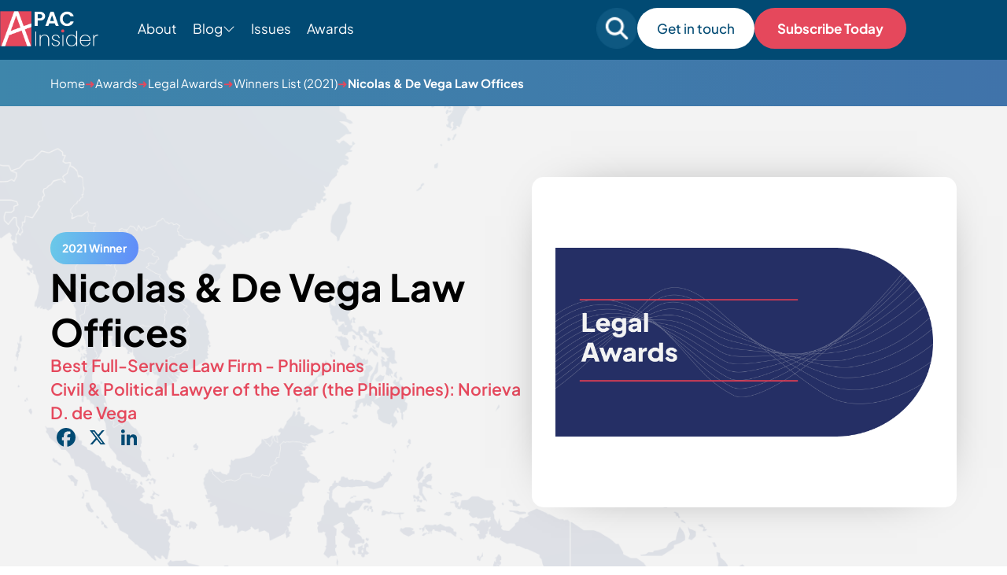

--- FILE ---
content_type: text/html; charset=UTF-8
request_url: https://apacinsider.digital/winners/nicolas-de-vega-law-offices-3/
body_size: 14234
content:
<!DOCTYPE html>

<html lang="en-GB" >

<head>
    <meta charset="UTF-8">
	<meta name="viewport" content="width=device-width, initial-scale=1" />
    <meta http-equiv="X-UA-Compatible" content="IE=edge">

        <link rel="preconnect" href="https://production.aiglobalmedia.net">
    <link rel="dns-prefetch" href="https://production.aiglobalmedia.net">

	<meta name='robots' content='index, follow, max-image-preview:large, max-snippet:-1, max-video-preview:-1' />

	<!-- This site is optimized with the Yoast SEO plugin v26.8 - https://yoast.com/product/yoast-seo-wordpress/ -->
	<title>Nicolas &amp; De Vega Law Offices (2021 Winner: Legal Awards) - APAC Insider</title>
	<meta name="description" content="Nicolas &amp; De Vega Law Offices is one of the 2021 winners of Legal Awards." />
	<link rel="canonical" href="https://apacinsider.digital/winners/nicolas-de-vega-law-offices-3/" />
	<meta property="og:locale" content="en_GB" />
	<meta property="og:type" content="article" />
	<meta property="og:title" content="Nicolas &amp; De Vega Law Offices (2021 Winner: Legal Awards) - APAC Insider" />
	<meta property="og:description" content="Nicolas &amp; De Vega Law Offices is one of the 2021 winners of Legal Awards." />
	<meta property="og:url" content="https://apacinsider.digital/winners/nicolas-de-vega-law-offices-3/" />
	<meta property="og:site_name" content="APAC Insider" />
	<meta property="article:modified_time" content="2024-10-18T02:34:08+00:00" />
	<meta property="og:image" content="https://apacinsider.digital/wp-content/uploads/2025/01/og-image-apac.jpg" />
	<meta property="og:image:width" content="1920" />
	<meta property="og:image:height" content="1080" />
	<meta name="twitter:card" content="summary_large_image" />
	<script type="application/ld+json" class="yoast-schema-graph">{"@context":"https://schema.org","@graph":[{"@type":"WebPage","@id":"https://apacinsider.digital/winners/nicolas-de-vega-law-offices-3/","url":"https://apacinsider.digital/winners/nicolas-de-vega-law-offices-3/","name":"Nicolas & De Vega Law Offices - the Philippines 2021","isPartOf":{"@id":"https://apacinsider.digital/#website"},"datePublished":"2021-10-15T09:51:15+00:00","dateModified":"2024-10-18T02:34:08+00:00","description":"Nicolas & De Vega Law Offices - the Philippines 2021","breadcrumb":{"@id":"https://apacinsider.digital/winners/nicolas-de-vega-law-offices-3/#breadcrumb"},"inLanguage":"en-GB","potentialAction":[{"@type":"ReadAction","target":["https://apacinsider.digital/winners/nicolas-de-vega-law-offices-3/"]}]},{"@type":"BreadcrumbList","@id":"https://apacinsider.digital/winners/nicolas-de-vega-law-offices-3/#breadcrumb","itemListElement":[{"@type":"ListItem","position":1,"name":"Home","item":"/"},{"@type":"ListItem","position":2,"name":"Awards","item":"/our-awards/"},{"@type":"ListItem","position":3,"name":"Legal Awards","item":"https://apacinsider.digital/awards/legal-awards/"},{"@type":"ListItem","position":4,"name":"Winners List (2021)","item":"https://apacinsider.digital/hall-of-fame/legal-awards-2021/"},{"@type":"ListItem","position":5,"name":"Nicolas &amp; De Vega Law Offices"}]},{"@type":"WebSite","@id":"https://apacinsider.digital/#website","url":"https://apacinsider.digital/","name":"APAC Insider","description":"Business news from the Asia Pacific region","potentialAction":[{"@type":"SearchAction","target":{"@type":"EntryPoint","urlTemplate":"https://apacinsider.digital/?s={search_term_string}"},"query-input":{"@type":"PropertyValueSpecification","valueRequired":true,"valueName":"search_term_string"}}],"inLanguage":"en-GB"}]}</script>
	<!-- / Yoast SEO plugin. -->


<link rel='dns-prefetch' href='//static.addtoany.com' />
<link rel="alternate" type="application/rss+xml" title="APAC Insider &raquo; Feed" href="https://apacinsider.digital/feed/" />
<style id='wp-img-auto-sizes-contain-inline-css'>
img:is([sizes=auto i],[sizes^="auto," i]){contain-intrinsic-size:3000px 1500px}
/*# sourceURL=wp-img-auto-sizes-contain-inline-css */
</style>
<style id='wp-block-library-inline-css'>
:root{--wp-block-synced-color:#7a00df;--wp-block-synced-color--rgb:122,0,223;--wp-bound-block-color:var(--wp-block-synced-color);--wp-editor-canvas-background:#ddd;--wp-admin-theme-color:#007cba;--wp-admin-theme-color--rgb:0,124,186;--wp-admin-theme-color-darker-10:#006ba1;--wp-admin-theme-color-darker-10--rgb:0,107,160.5;--wp-admin-theme-color-darker-20:#005a87;--wp-admin-theme-color-darker-20--rgb:0,90,135;--wp-admin-border-width-focus:2px}@media (min-resolution:192dpi){:root{--wp-admin-border-width-focus:1.5px}}.wp-element-button{cursor:pointer}:root .has-very-light-gray-background-color{background-color:#eee}:root .has-very-dark-gray-background-color{background-color:#313131}:root .has-very-light-gray-color{color:#eee}:root .has-very-dark-gray-color{color:#313131}:root .has-vivid-green-cyan-to-vivid-cyan-blue-gradient-background{background:linear-gradient(135deg,#00d084,#0693e3)}:root .has-purple-crush-gradient-background{background:linear-gradient(135deg,#34e2e4,#4721fb 50%,#ab1dfe)}:root .has-hazy-dawn-gradient-background{background:linear-gradient(135deg,#faaca8,#dad0ec)}:root .has-subdued-olive-gradient-background{background:linear-gradient(135deg,#fafae1,#67a671)}:root .has-atomic-cream-gradient-background{background:linear-gradient(135deg,#fdd79a,#004a59)}:root .has-nightshade-gradient-background{background:linear-gradient(135deg,#330968,#31cdcf)}:root .has-midnight-gradient-background{background:linear-gradient(135deg,#020381,#2874fc)}:root{--wp--preset--font-size--normal:16px;--wp--preset--font-size--huge:42px}.has-regular-font-size{font-size:1em}.has-larger-font-size{font-size:2.625em}.has-normal-font-size{font-size:var(--wp--preset--font-size--normal)}.has-huge-font-size{font-size:var(--wp--preset--font-size--huge)}.has-text-align-center{text-align:center}.has-text-align-left{text-align:left}.has-text-align-right{text-align:right}.has-fit-text{white-space:nowrap!important}#end-resizable-editor-section{display:none}.aligncenter{clear:both}.items-justified-left{justify-content:flex-start}.items-justified-center{justify-content:center}.items-justified-right{justify-content:flex-end}.items-justified-space-between{justify-content:space-between}.screen-reader-text{border:0;clip-path:inset(50%);height:1px;margin:-1px;overflow:hidden;padding:0;position:absolute;width:1px;word-wrap:normal!important}.screen-reader-text:focus{background-color:#ddd;clip-path:none;color:#444;display:block;font-size:1em;height:auto;left:5px;line-height:normal;padding:15px 23px 14px;text-decoration:none;top:5px;width:auto;z-index:100000}html :where(.has-border-color){border-style:solid}html :where([style*=border-top-color]){border-top-style:solid}html :where([style*=border-right-color]){border-right-style:solid}html :where([style*=border-bottom-color]){border-bottom-style:solid}html :where([style*=border-left-color]){border-left-style:solid}html :where([style*=border-width]){border-style:solid}html :where([style*=border-top-width]){border-top-style:solid}html :where([style*=border-right-width]){border-right-style:solid}html :where([style*=border-bottom-width]){border-bottom-style:solid}html :where([style*=border-left-width]){border-left-style:solid}html :where(img[class*=wp-image-]){height:auto;max-width:100%}:where(figure){margin:0 0 1em}html :where(.is-position-sticky){--wp-admin--admin-bar--position-offset:var(--wp-admin--admin-bar--height,0px)}@media screen and (max-width:600px){html :where(.is-position-sticky){--wp-admin--admin-bar--position-offset:0px}}

/*# sourceURL=wp-block-library-inline-css */
</style><style id='global-styles-inline-css'>
:root{--wp--preset--aspect-ratio--square: 1;--wp--preset--aspect-ratio--4-3: 4/3;--wp--preset--aspect-ratio--3-4: 3/4;--wp--preset--aspect-ratio--3-2: 3/2;--wp--preset--aspect-ratio--2-3: 2/3;--wp--preset--aspect-ratio--16-9: 16/9;--wp--preset--aspect-ratio--9-16: 9/16;--wp--preset--color--black: #000000;--wp--preset--color--cyan-bluish-gray: #abb8c3;--wp--preset--color--white: #FFFFFF;--wp--preset--color--pale-pink: #f78da7;--wp--preset--color--vivid-red: #cf2e2e;--wp--preset--color--luminous-vivid-orange: #ff6900;--wp--preset--color--luminous-vivid-amber: #fcb900;--wp--preset--color--light-green-cyan: #7bdcb5;--wp--preset--color--vivid-green-cyan: #00d084;--wp--preset--color--pale-cyan-blue: #8ed1fc;--wp--preset--color--vivid-cyan-blue: #0693e3;--wp--preset--color--vivid-purple: #9b51e0;--wp--preset--color--dark-gray: #28303D;--wp--preset--color--gray: #39414D;--wp--preset--color--green: #D1E4DD;--wp--preset--color--blue: #D1DFE4;--wp--preset--color--purple: #D1D1E4;--wp--preset--color--red: #E4D1D1;--wp--preset--color--orange: #E4DAD1;--wp--preset--color--yellow: #EEEADD;--wp--preset--gradient--vivid-cyan-blue-to-vivid-purple: linear-gradient(135deg,rgb(6,147,227) 0%,rgb(155,81,224) 100%);--wp--preset--gradient--light-green-cyan-to-vivid-green-cyan: linear-gradient(135deg,rgb(122,220,180) 0%,rgb(0,208,130) 100%);--wp--preset--gradient--luminous-vivid-amber-to-luminous-vivid-orange: linear-gradient(135deg,rgb(252,185,0) 0%,rgb(255,105,0) 100%);--wp--preset--gradient--luminous-vivid-orange-to-vivid-red: linear-gradient(135deg,rgb(255,105,0) 0%,rgb(207,46,46) 100%);--wp--preset--gradient--very-light-gray-to-cyan-bluish-gray: linear-gradient(135deg,rgb(238,238,238) 0%,rgb(169,184,195) 100%);--wp--preset--gradient--cool-to-warm-spectrum: linear-gradient(135deg,rgb(74,234,220) 0%,rgb(151,120,209) 20%,rgb(207,42,186) 40%,rgb(238,44,130) 60%,rgb(251,105,98) 80%,rgb(254,248,76) 100%);--wp--preset--gradient--blush-light-purple: linear-gradient(135deg,rgb(255,206,236) 0%,rgb(152,150,240) 100%);--wp--preset--gradient--blush-bordeaux: linear-gradient(135deg,rgb(254,205,165) 0%,rgb(254,45,45) 50%,rgb(107,0,62) 100%);--wp--preset--gradient--luminous-dusk: linear-gradient(135deg,rgb(255,203,112) 0%,rgb(199,81,192) 50%,rgb(65,88,208) 100%);--wp--preset--gradient--pale-ocean: linear-gradient(135deg,rgb(255,245,203) 0%,rgb(182,227,212) 50%,rgb(51,167,181) 100%);--wp--preset--gradient--electric-grass: linear-gradient(135deg,rgb(202,248,128) 0%,rgb(113,206,126) 100%);--wp--preset--gradient--midnight: linear-gradient(135deg,rgb(2,3,129) 0%,rgb(40,116,252) 100%);--wp--preset--gradient--purple-to-yellow: linear-gradient(160deg, #D1D1E4 0%, #EEEADD 100%);--wp--preset--gradient--yellow-to-purple: linear-gradient(160deg, #EEEADD 0%, #D1D1E4 100%);--wp--preset--gradient--green-to-yellow: linear-gradient(160deg, #D1E4DD 0%, #EEEADD 100%);--wp--preset--gradient--yellow-to-green: linear-gradient(160deg, #EEEADD 0%, #D1E4DD 100%);--wp--preset--gradient--red-to-yellow: linear-gradient(160deg, #E4D1D1 0%, #EEEADD 100%);--wp--preset--gradient--yellow-to-red: linear-gradient(160deg, #EEEADD 0%, #E4D1D1 100%);--wp--preset--gradient--purple-to-red: linear-gradient(160deg, #D1D1E4 0%, #E4D1D1 100%);--wp--preset--gradient--red-to-purple: linear-gradient(160deg, #E4D1D1 0%, #D1D1E4 100%);--wp--preset--font-size--small: 18px;--wp--preset--font-size--medium: 20px;--wp--preset--font-size--large: 24px;--wp--preset--font-size--x-large: 42px;--wp--preset--font-size--extra-small: 16px;--wp--preset--font-size--normal: 20px;--wp--preset--font-size--extra-large: 40px;--wp--preset--font-size--huge: 96px;--wp--preset--font-size--gigantic: 144px;--wp--preset--spacing--20: 0.44rem;--wp--preset--spacing--30: 0.67rem;--wp--preset--spacing--40: 1rem;--wp--preset--spacing--50: 1.5rem;--wp--preset--spacing--60: 2.25rem;--wp--preset--spacing--70: 3.38rem;--wp--preset--spacing--80: 5.06rem;--wp--preset--shadow--natural: 6px 6px 9px rgba(0, 0, 0, 0.2);--wp--preset--shadow--deep: 12px 12px 50px rgba(0, 0, 0, 0.4);--wp--preset--shadow--sharp: 6px 6px 0px rgba(0, 0, 0, 0.2);--wp--preset--shadow--outlined: 6px 6px 0px -3px rgb(255, 255, 255), 6px 6px rgb(0, 0, 0);--wp--preset--shadow--crisp: 6px 6px 0px rgb(0, 0, 0);}:where(.is-layout-flex){gap: 0.5em;}:where(.is-layout-grid){gap: 0.5em;}body .is-layout-flex{display: flex;}.is-layout-flex{flex-wrap: wrap;align-items: center;}.is-layout-flex > :is(*, div){margin: 0;}body .is-layout-grid{display: grid;}.is-layout-grid > :is(*, div){margin: 0;}:where(.wp-block-columns.is-layout-flex){gap: 2em;}:where(.wp-block-columns.is-layout-grid){gap: 2em;}:where(.wp-block-post-template.is-layout-flex){gap: 1.25em;}:where(.wp-block-post-template.is-layout-grid){gap: 1.25em;}.has-black-color{color: var(--wp--preset--color--black) !important;}.has-cyan-bluish-gray-color{color: var(--wp--preset--color--cyan-bluish-gray) !important;}.has-white-color{color: var(--wp--preset--color--white) !important;}.has-pale-pink-color{color: var(--wp--preset--color--pale-pink) !important;}.has-vivid-red-color{color: var(--wp--preset--color--vivid-red) !important;}.has-luminous-vivid-orange-color{color: var(--wp--preset--color--luminous-vivid-orange) !important;}.has-luminous-vivid-amber-color{color: var(--wp--preset--color--luminous-vivid-amber) !important;}.has-light-green-cyan-color{color: var(--wp--preset--color--light-green-cyan) !important;}.has-vivid-green-cyan-color{color: var(--wp--preset--color--vivid-green-cyan) !important;}.has-pale-cyan-blue-color{color: var(--wp--preset--color--pale-cyan-blue) !important;}.has-vivid-cyan-blue-color{color: var(--wp--preset--color--vivid-cyan-blue) !important;}.has-vivid-purple-color{color: var(--wp--preset--color--vivid-purple) !important;}.has-black-background-color{background-color: var(--wp--preset--color--black) !important;}.has-cyan-bluish-gray-background-color{background-color: var(--wp--preset--color--cyan-bluish-gray) !important;}.has-white-background-color{background-color: var(--wp--preset--color--white) !important;}.has-pale-pink-background-color{background-color: var(--wp--preset--color--pale-pink) !important;}.has-vivid-red-background-color{background-color: var(--wp--preset--color--vivid-red) !important;}.has-luminous-vivid-orange-background-color{background-color: var(--wp--preset--color--luminous-vivid-orange) !important;}.has-luminous-vivid-amber-background-color{background-color: var(--wp--preset--color--luminous-vivid-amber) !important;}.has-light-green-cyan-background-color{background-color: var(--wp--preset--color--light-green-cyan) !important;}.has-vivid-green-cyan-background-color{background-color: var(--wp--preset--color--vivid-green-cyan) !important;}.has-pale-cyan-blue-background-color{background-color: var(--wp--preset--color--pale-cyan-blue) !important;}.has-vivid-cyan-blue-background-color{background-color: var(--wp--preset--color--vivid-cyan-blue) !important;}.has-vivid-purple-background-color{background-color: var(--wp--preset--color--vivid-purple) !important;}.has-black-border-color{border-color: var(--wp--preset--color--black) !important;}.has-cyan-bluish-gray-border-color{border-color: var(--wp--preset--color--cyan-bluish-gray) !important;}.has-white-border-color{border-color: var(--wp--preset--color--white) !important;}.has-pale-pink-border-color{border-color: var(--wp--preset--color--pale-pink) !important;}.has-vivid-red-border-color{border-color: var(--wp--preset--color--vivid-red) !important;}.has-luminous-vivid-orange-border-color{border-color: var(--wp--preset--color--luminous-vivid-orange) !important;}.has-luminous-vivid-amber-border-color{border-color: var(--wp--preset--color--luminous-vivid-amber) !important;}.has-light-green-cyan-border-color{border-color: var(--wp--preset--color--light-green-cyan) !important;}.has-vivid-green-cyan-border-color{border-color: var(--wp--preset--color--vivid-green-cyan) !important;}.has-pale-cyan-blue-border-color{border-color: var(--wp--preset--color--pale-cyan-blue) !important;}.has-vivid-cyan-blue-border-color{border-color: var(--wp--preset--color--vivid-cyan-blue) !important;}.has-vivid-purple-border-color{border-color: var(--wp--preset--color--vivid-purple) !important;}.has-vivid-cyan-blue-to-vivid-purple-gradient-background{background: var(--wp--preset--gradient--vivid-cyan-blue-to-vivid-purple) !important;}.has-light-green-cyan-to-vivid-green-cyan-gradient-background{background: var(--wp--preset--gradient--light-green-cyan-to-vivid-green-cyan) !important;}.has-luminous-vivid-amber-to-luminous-vivid-orange-gradient-background{background: var(--wp--preset--gradient--luminous-vivid-amber-to-luminous-vivid-orange) !important;}.has-luminous-vivid-orange-to-vivid-red-gradient-background{background: var(--wp--preset--gradient--luminous-vivid-orange-to-vivid-red) !important;}.has-very-light-gray-to-cyan-bluish-gray-gradient-background{background: var(--wp--preset--gradient--very-light-gray-to-cyan-bluish-gray) !important;}.has-cool-to-warm-spectrum-gradient-background{background: var(--wp--preset--gradient--cool-to-warm-spectrum) !important;}.has-blush-light-purple-gradient-background{background: var(--wp--preset--gradient--blush-light-purple) !important;}.has-blush-bordeaux-gradient-background{background: var(--wp--preset--gradient--blush-bordeaux) !important;}.has-luminous-dusk-gradient-background{background: var(--wp--preset--gradient--luminous-dusk) !important;}.has-pale-ocean-gradient-background{background: var(--wp--preset--gradient--pale-ocean) !important;}.has-electric-grass-gradient-background{background: var(--wp--preset--gradient--electric-grass) !important;}.has-midnight-gradient-background{background: var(--wp--preset--gradient--midnight) !important;}.has-small-font-size{font-size: var(--wp--preset--font-size--small) !important;}.has-medium-font-size{font-size: var(--wp--preset--font-size--medium) !important;}.has-large-font-size{font-size: var(--wp--preset--font-size--large) !important;}.has-x-large-font-size{font-size: var(--wp--preset--font-size--x-large) !important;}
/*# sourceURL=global-styles-inline-css */
</style>

<style id='classic-theme-styles-inline-css'>
/*! This file is auto-generated */
.wp-block-button__link{color:#fff;background-color:#32373c;border-radius:9999px;box-shadow:none;text-decoration:none;padding:calc(.667em + 2px) calc(1.333em + 2px);font-size:1.125em}.wp-block-file__button{background:#32373c;color:#fff;text-decoration:none}
/*# sourceURL=/wp-includes/css/classic-themes.min.css */
</style>
<link rel='stylesheet' id='addtoany-css' href='https://apacinsider.digital/wp-content/plugins/add-to-any/addtoany.min.css?ver=1.16' media='all' />
<script id="addtoany-core-js-before">
window.a2a_config=window.a2a_config||{};a2a_config.callbacks=[];a2a_config.overlays=[];a2a_config.templates={};a2a_localize = {
	Share: "Share",
	Save: "Save",
	Subscribe: "Subscribe",
	Email: "Email",
	Bookmark: "Bookmark",
	ShowAll: "Show All",
	ShowLess: "Show less",
	FindServices: "Find service(s)",
	FindAnyServiceToAddTo: "Instantly find any service to add to",
	PoweredBy: "Powered by",
	ShareViaEmail: "Share via email",
	SubscribeViaEmail: "Subscribe via email",
	BookmarkInYourBrowser: "Bookmark in your browser",
	BookmarkInstructions: "Press Ctrl+D or \u2318+D to bookmark this page",
	AddToYourFavorites: "Add to your favourites",
	SendFromWebOrProgram: "Send from any email address or email program",
	EmailProgram: "Email program",
	More: "More&#8230;",
	ThanksForSharing: "Thanks for sharing!",
	ThanksForFollowing: "Thanks for following!"
};

a2a_config.icon_color="transparent,#014a73";

//# sourceURL=addtoany-core-js-before
</script>
<script defer src="https://static.addtoany.com/menu/page.js" id="addtoany-core-js"></script>
<script src="https://apacinsider.digital/wp-includes/js/jquery/jquery.min.js?ver=3.7.1" id="jquery-core-js"></script>
<script src="https://apacinsider.digital/wp-includes/js/jquery/jquery-migrate.min.js?ver=3.4.1" id="jquery-migrate-js"></script>
<script defer src="https://apacinsider.digital/wp-content/plugins/add-to-any/addtoany.min.js?ver=1.1" id="addtoany-jquery-js"></script>
<script src="https://apacinsider.digital/wp-content/plugins/davina-response/public/js/davina-response-public.js?ver=1.12.0" id="davina-response-js"></script>
        <!-- AI Global Media - Global Core Code -->
    <script>
        window.aigm_core_loaded = false;
        window.aigm_core_loaded_events = [];
        window.onAIGMCoreLoaded = (callback) => {
            if(window.aigm_core_loaded) { callback(); return; }
            window.aigm_core_loaded_events.push(callback);
        };
    </script>
    <link href="https://production.aiglobalmedia.net/assets/ai-global-media-core/public/core.min.css?v=1.21" rel="preload stylesheet" as="style" type="text/css">
    <script src="https://production.aiglobalmedia.net/assets/ai-global-media-core/public/core.min.js?v=1.21" async></script>

	<link rel="stylesheet" href="https://apacinsider.digital/wp-content/themes/APAC-current/style-custom.css?v=1768922741">

	<link rel="preload" href="https://production.aiglobalmedia.net/assets/webfonts/font-awesome/css/all.min.css" as="style" onload="this.onload=null;this.rel='stylesheet';">
    <link rel="preload" href="https://production.aiglobalmedia.net/assets/libraries/slick/slick.min.css" as="style" onload="this.onload=null;this.rel='stylesheet';">

    <script src="https://js-de.sentry-cdn.com/928b0ecef765c065ae841d86a2f67312.min.js" crossorigin="anonymous"></script>
    <!-- Google Tag Manager -->
    <script>(function(w,d,s,l,i){w[l]=w[l]||[];w[l].push({'gtm.start':
    new Date().getTime(),event:'gtm.js'});var f=d.getElementsByTagName(s)[0],
    j=d.createElement(s),dl=l!='dataLayer'?'&l='+l:'';j.async=true;j.src=
    'https://www.googletagmanager.com/gtm.js?id='+i+dl;f.parentNode.insertBefore(j,f);
    })(window,document,'script','dataLayer','GTM-5FZB2CB');</script>
    <!-- End Google Tag Manager -->

	<!-- Google tag (gtag.js) -->
	<script>
		window.dataLayer = window.dataLayer || [];
		function gtag() { dataLayer.push(arguments); }
	</script>

    </head>

<body class="wp-singular winners-template-default single single-winners postid-24203 wp-theme-APAC-current is-light-theme no-js singular has-main-navigation">
	    <noscript id="aigm-js-noscript-warning">
        <div style="position: fixed; bottom: 0px; left: 0px; z-index: 500; background: red; width: 100%; padding: 16px 20px; text-align: center; color: #fff; font-weight: 600; font-size: 18px;">
            <span>Please enable JavaScript in your web browser settings, under the site permissions section to unlock full site functionality.</span> 
            <a href="https://www.enable-javascript.com/" target="_blank" rel="nofollow" style="color: #ffc9c9; text-decoration: underline; text-underline-offset: 0px; text-underline-position: under; text-decoration-color: rgb(255 255 255 / 50%);">Click here for help.</a>
        </div>
    </noscript>

    <!-- Google Tag Manager (noscript) -->
    <noscript><iframe src="https://www.googletagmanager.com/ns.html?id=GTM-5FZB2CB"
    height="0" width="0" style="display:none;visibility:hidden"></iframe></noscript>
    <!-- End Google Tag Manager (noscript) -->

	<div id="page" class="site">
		<header class="main-header">
			<div class="hero-header">
				<div class="hero-header-inner">
					<form role="search" method="get" class="search-mobile"
						action="https://apacinsider.digital/">
						<i class="fas fa-search"></i>
						<input type="text" class="mobile-search-input" name="s" placeholder="Search For Something"
							value="">
						<i class="fas fa-xmark mobile-search-close"></i>
					</form>
					<div class="header-left">
						<a class="" href="https://apacinsider.digital/"><img class="site-logo"
								src="https://production.aiglobalmedia.net/assets/images/brand-logos/brand-apac-white.png"
								alt="APAC website logo" loading="lazy" width="125px" height="45px"></a>
						<ul class="menu-ul desktop">
							<li class="menu-item" data-delay="100"><a
									href="https://apacinsider.digital/about-us">About</a></li>
							<li class="cat-submenu-toggle menu-item blog">
								<p>Blog</p>
								<i class="fa-light fa-chevron-down"></i>
							</li>
							<li class="menu-item" data-delay="300"><a
									href="https://apacinsider.digital/latest-issues">Issues</a></li>

							<li class="menu-item" data-delay="400"><a
									href="https://apacinsider.digital/our-awards">Awards</a></li>

						</ul>
					</div>

					<div class="header-right">
						<form role="search" autocomplete="off" method="get" class="search-form"
							action="https://apacinsider.digital/">
							<div class="input-group search-group">
								<i class="fas fa-search"></i>
								<input type="text" class="form-control search-control" name="s"
									placeholder="Search for something" value="">
							</div>
							<div class="search-autocomplete">
								<div class="post-results results">
									<p class="result-title">Posts</p>
									<div class="result-content">
									</div>
								</div>
								<div class="award-results results">
									<p class="result-title">Awards</p>
									<div class="result-content">
									</div>
								</div>
								<div class="page-results results">
									<p class="result-title">Pages</p>
									<div class="result-content">
									</div>
								</div>
								<div class="cat-results results">
									<p class="result-title">Categories</p>
									<div class="result-content">

									</div>
								</div>
								<p class="no-results">
								</p>
								<a class="more-button page-result-main-link" href="">More
									Results</a>
							</div>
						</form>
						<div class="search-mobile-toggle">
							<img src="https://apacinsider.digital/wp-content/themes/APAC-current/assets/images/search-mobile.png"
								alt="" loading="lazy">
						</div>
						<a class="white-cta desktop" data-delay="600"
							href="https://apacinsider.digital/contact-us">
							Get in touch</a>
						<a class="main-cta desktop" data-delay="600"
							href="https://apacinsider.digital/subscribe">
							Subscribe Today</a>
						<div class="burger-menu">
							<label for="">
								<input type="checkbox" id="check" />
								<span></span>
								<span></span>
								<span></span>
							</label>
							<p>Menu</p>
						</div>
					</div>


				</div>
			</div>




			<div class="submenu">
				<div class="submenu-inner">
					<div class="vert-space"></div>
					<div class="submenu-list">
						<div>
							<p class="submenu-title">Categories</p>
						</div>
						<ul>
																<li class="category-nav-item">
										<a href="https://apacinsider.digital/category/business-advice/">
											<img class="cat-nav-image"
												src="https://apacinsider.digital/wp-content/themes/APAC-current/assets/images/advice.jpg"
												alt="Category background images" loading="lazy">
										</a>
										<div class="cat-nav-text">
											<a class="submenu-links" href="https://apacinsider.digital/category/business-advice/">
												Business Advice											</a>
											<a class="cta" href="https://apacinsider.digital/category/business-advice/">Explore Category</a>
										</div>
									</li>
																		<li class="category-nav-item">
										<a href="https://apacinsider.digital/category/business-news/">
											<img class="cat-nav-image"
												src="https://apacinsider.digital/wp-content/themes/APAC-current/assets/images/news.jpg"
												alt="Category background images" loading="lazy">
										</a>
										<div class="cat-nav-text">
											<a class="submenu-links" href="https://apacinsider.digital/category/business-news/">
												Business News											</a>
											<a class="cta" href="https://apacinsider.digital/category/business-news/">Explore Category</a>
										</div>
									</li>
																		<li class="category-nav-item">
										<a href="https://apacinsider.digital/category/business-success-stories/">
											<img class="cat-nav-image"
												src="https://apacinsider.digital/wp-content/themes/APAC-current/assets/images/success.jpg"
												alt="Category background images" loading="lazy">
										</a>
										<div class="cat-nav-text">
											<a class="submenu-links" href="https://apacinsider.digital/category/business-success-stories/">
												Business Success Stories											</a>
											<a class="cta" href="https://apacinsider.digital/category/business-success-stories/">Explore Category</a>
										</div>
									</li>
																		<li class="category-nav-item">
										<a href="https://apacinsider.digital/category/corporate-transactions/">
											<img class="cat-nav-image"
												src="https://apacinsider.digital/wp-content/themes/APAC-current/assets/images/transactions.jpg"
												alt="Category background images" loading="lazy">
										</a>
										<div class="cat-nav-text">
											<a class="submenu-links" href="https://apacinsider.digital/category/corporate-transactions/">
												Corporate Transactions											</a>
											<a class="cta" href="https://apacinsider.digital/category/corporate-transactions/">Explore Category</a>
										</div>
									</li>
																		<li class="category-nav-item">
										<a href="https://apacinsider.digital/category/finance-investment/">
											<img class="cat-nav-image"
												src="https://apacinsider.digital/wp-content/themes/APAC-current/assets/images/finance.jpg"
												alt="Category background images" loading="lazy">
										</a>
										<div class="cat-nav-text">
											<a class="submenu-links" href="https://apacinsider.digital/category/finance-investment/">
												Finance &amp; Investment											</a>
											<a class="cta" href="https://apacinsider.digital/category/finance-investment/">Explore Category</a>
										</div>
									</li>
																		<li class="category-nav-item">
										<a href="https://apacinsider.digital/category/innovation-technology/">
											<img class="cat-nav-image"
												src="https://apacinsider.digital/wp-content/themes/APAC-current/assets/images/research-cat.png"
												alt="Category background images" loading="lazy">
										</a>
										<div class="cat-nav-text">
											<a class="submenu-links" href="https://apacinsider.digital/category/innovation-technology/">
												Innovation &amp; Technology											</a>
											<a class="cta" href="https://apacinsider.digital/category/innovation-technology/">Explore Category</a>
										</div>
									</li>
																		<li class="category-nav-item">
										<a href="https://apacinsider.digital/category/legal/">
											<img class="cat-nav-image"
												src="https://apacinsider.digital/wp-content/themes/APAC-current/assets/images/legal-cat.png"
												alt="Category background images" loading="lazy">
										</a>
										<div class="cat-nav-text">
											<a class="submenu-links" href="https://apacinsider.digital/category/legal/">
												Legal											</a>
											<a class="cta" href="https://apacinsider.digital/category/legal/">Explore Category</a>
										</div>
									</li>
															</ul>
					</div>
					<div class="submenu-right">
						<p>Featured from Blog</p>
														<li class="category-nav-item">
									<a href="https://apacinsider.digital/2026-outlook-why-asia-pacific-is-the-next-frontier-for-private-credit/">
										<img class="cat-nav-image articles"
											src="https://apacinsider.digital/wp-content/uploads/2026/01/private-credit-1568x882.jpg"
											alt="Category background images" loading="lazy">
									</a>
									<div class="cat-nav-text">
										<a class="submenu-links" href="https://apacinsider.digital/2026-outlook-why-asia-pacific-is-the-next-frontier-for-private-credit/">
											2026 Outlook: Why Asia-Pacific Is the Next Frontier for Private Credit										</a>
										<a class="cta blue" href="https://apacinsider.digital/2026-outlook-why-asia-pacific-is-the-next-frontier-for-private-credit/">Read more</a>
									</div>
								</li>
																<li class="category-nav-item">
									<a href="https://apacinsider.digital/from-a-simple-idea-to-a-safety-standard-the-story-of-super-spill-solutions/">
										<img class="cat-nav-image articles"
											src="https://apacinsider.digital/wp-content/uploads/2026/01/image.7fd6d7fe33824a40226fbb73fb568c36.1768991480-1568x826.jpg"
											alt="Category background images" loading="lazy">
									</a>
									<div class="cat-nav-text">
										<a class="submenu-links" href="https://apacinsider.digital/from-a-simple-idea-to-a-safety-standard-the-story-of-super-spill-solutions/">
											From a Simple Idea to a Safety Standard: The Story of Super Spill Solutions										</a>
										<a class="cta blue" href="https://apacinsider.digital/from-a-simple-idea-to-a-safety-standard-the-story-of-super-spill-solutions/">Read more</a>
									</div>
								</li>
														<a class="cta" href="https://apacinsider.digital/articles">See all
							articles</a>
					</div>
				</div>
			</div>
			<div class="progress-container">
				<div class="progress-bar" id="myBar"></div>
			</div>
		</header>

		<div class="mobile-menu">
			<div class="mobile-menu-inner">
				<ul>
					<div class="mobile-menu-list-container">
						<div class="mobile-menu-nav-item">
							<div class="mobile-menu-item mpobi" data-menu="about">
								<p>About</p>
								<button class="mobile-expand" data-menu="about"><i class="fas fa-plus"></i></button>
							</div>
						</div>
						<div class="mobile-menu-list" data-menu="about">
							<a href="https://apacinsider.digital/about-us">About Us</a>
							<a href="https://apacinsider.digital/contact-us">Contact Us</a>
							<a href="https://apacinsider.digital/subscribe">Subscribe</a>
							<a href="https://apacinsider.digital/advertise-with-us">Advertise With Us</a>
						</div>
					</div>
					<div class="mobile-menu-list-container">
						<div class="mobile-menu-nav-item">
							<div class="mobile-menu-item" data-menu="issues">
								<p>Issues</p><button class="mobile-expand" data-menu="issues"><i
										class="fas fa-plus"></i></button>
							</div>
						</div>
						<div class="mobile-menu-list" data-menu="issues">
							<a href="https://apacinsider.digital/latest-issues">
								<p class="main-nav-item">Visit The Issues Page</p>
							</a>
																<a href="https://apacinsider.digital/q1-2026/">
										<p>
											Q1 2026										</p>
									</a>
																		<a href="https://apacinsider.digital/q4-2025/">
										<p>
											Q4 2025										</p>
									</a>
																		<a href="https://apacinsider.digital/q3-2025/">
										<p>
											Q3 2025										</p>
									</a>
																		<a href="https://apacinsider.digital/q2-2025/">
										<p>
											Q2 2025										</p>
									</a>
																		<a href="https://apacinsider.digital/q1-2025/">
										<p>
											Q1 2025										</p>
									</a>
															</div>
					</div>
					<div class="mobile-menu-list-container">
						<div class="mobile-menu-nav-item">
							<div class="mobile-menu-item" data-menu="blog">
								<p>Blog</p><button class="mobile-expand" data-menu="blog"><i
										class="fas fa-plus"></i></button>
							</div>
						</div>
						<div class="mobile-menu-list" data-menu="blog">
							<a href="https://apacinsider.digital/articles">
								<p class="main-nav-item">Visit The Articles Page</p>
							</a>
																																																																				<a href="https://apacinsider.digital/category/business-advice/">
										<p>
											Business Advice										</p>
									</a>
																		<a href="https://apacinsider.digital/category/business-news/">
										<p>
											Business News										</p>
									</a>
																		<a href="https://apacinsider.digital/category/business-success-stories/">
										<p>
											Business Success Stories										</p>
									</a>
																		<a href="https://apacinsider.digital/category/corporate-transactions/">
										<p>
											Corporate Transactions										</p>
									</a>
																		<a href="https://apacinsider.digital/category/finance-investment/">
										<p>
											Finance &amp; Investment										</p>
									</a>
																		<a href="https://apacinsider.digital/category/innovation-technology/">
										<p>
											Innovation &amp; Technology										</p>
									</a>
																		<a href="https://apacinsider.digital/category/legal/">
										<p>
											Legal										</p>
									</a>
															</div>
					</div>

					<div class="mobile-menu-list-container">
						<div class="mobile-menu-nav-item">
							<div class="mobile-menu-item" data-menu="awards">
								<p>Awards</p><button class="mobile-expand" data-menu="awards"><i
										class="fas fa-plus"></i></button>
							</div>
						</div>
						<div class="mobile-menu-list" data-menu="awards">
							<a href="https://apacinsider.digital/our-awards">
								<p class="main-nav-item">Visit The Awards Page</p>
							</a>
																<a href="https://apacinsider.digital/awards/australian-ceo-excellence-awards/">
										<p>
											Australian CEO Excellence Awards										</p>
									</a>
																		<a href="https://apacinsider.digital/awards/australian-made-awards/">
										<p>
											Australian Made Awards										</p>
									</a>
																		<a href="https://apacinsider.digital/awards/ceo-of-the-year-awards/">
										<p>
											CEO of the Year Awards										</p>
									</a>
																		<a href="https://apacinsider.digital/awards/business-awards/">
										<p>
											Business Awards										</p>
									</a>
																		<a href="https://apacinsider.digital/awards/singapore-business-awards/">
										<p>
											Singapore Business Awards										</p>
									</a>
															</div>
					</div>
				</ul>
			</div>
		</div>

		<div id="content" class="site-content">
			<div id="primary" class="content-area">
				<main id="main" class="site-main">
					<div id="issue-modal">
						<div class="issue-modal-inner">
							<p>Issue Preview</p>
							<div class="modal-inner-container">
								<div class="modal-inner-slider">
																				<div class="modal-slide">
												<div class="modal-slide-inner">
													<img class="absolute"
														src="https://apacinsider.digital/wp-content/themes/APAC-current/assets/images/map-artifacts.png"
														alt="" loading="lazy">
													<img class="modal-cover"
														src="https://apacinsider.digital/wp-content/uploads/2026/01/APAC-Q1-2026-COVER.jpg"
														alt="" loading="lazy">
													<div>
														<p>Q1 2026</p>
														<div>
															Welcome to the Q1 2026 edition of APAC Insider magazine, where we are proud to deliver the latest news and updates from across the Asia Pacific region. With the rise&hellip;														</div>
														<a class="clear-cta blue" href="https://apacinsider.digital/q1-2026/">Continue
															Reading</a>
														<div class="cross" id="cross">
															<svg xmlns="http://www.w3.org/2000/svg" width="40" height="40"
																viewBox="0 0 40 40" fill="none">
																<path
																	d="M20 40C25.3043 40 30.3914 37.8929 34.1421 34.1421C37.8929 30.3914 40 25.3043 40 20C40 14.6957 37.8929 9.60859 34.1421 5.85786C30.3914 2.10714 25.3043 0 20 0C14.6957 0 9.60859 2.10714 5.85786 5.85786C2.10714 9.60859 0 14.6957 0 20C0 25.3043 2.10714 30.3914 5.85786 34.1421C9.60859 37.8929 14.6957 40 20 40ZM13.6719 13.6719C14.4062 12.9375 15.5938 12.9375 16.3203 13.6719L19.9922 17.3438L23.6641 13.6719C24.3984 12.9375 25.5859 12.9375 26.3125 13.6719C27.0391 14.4062 27.0469 15.5938 26.3125 16.3203L22.6406 19.9922L26.3125 23.6641C27.0469 24.3984 27.0469 25.5859 26.3125 26.3125C25.5781 27.0391 24.3906 27.0469 23.6641 26.3125L19.9922 22.6406L16.3203 26.3125C15.5859 27.0469 14.3984 27.0469 13.6719 26.3125C12.9453 25.5781 12.9375 24.3906 13.6719 23.6641L17.3438 19.9922L13.6719 16.3203C12.9375 15.5859 12.9375 14.3984 13.6719 13.6719Z"
																	fill="#9DB3C0" />
															</svg>
														</div>
													</div>
												</div>
											</div>
																						<div class="modal-slide">
												<div class="modal-slide-inner">
													<img class="absolute"
														src="https://apacinsider.digital/wp-content/themes/APAC-current/assets/images/map-artifacts.png"
														alt="" loading="lazy">
													<img class="modal-cover"
														src="https://apacinsider.digital/wp-content/uploads/2025/10/APAC-Q4-2025-cover-1568x2218.jpg"
														alt="" loading="lazy">
													<div>
														<p>Q4 2025</p>
														<div>
															Welcome to the Q4 2025 edition of APAC Insider magazine, your go-to quarterly source of all the most recent information and updates across the corporate landscape in the Asia Pacific&hellip;														</div>
														<a class="clear-cta blue" href="https://apacinsider.digital/q4-2025/">Continue
															Reading</a>
														<div class="cross" id="cross">
															<svg xmlns="http://www.w3.org/2000/svg" width="40" height="40"
																viewBox="0 0 40 40" fill="none">
																<path
																	d="M20 40C25.3043 40 30.3914 37.8929 34.1421 34.1421C37.8929 30.3914 40 25.3043 40 20C40 14.6957 37.8929 9.60859 34.1421 5.85786C30.3914 2.10714 25.3043 0 20 0C14.6957 0 9.60859 2.10714 5.85786 5.85786C2.10714 9.60859 0 14.6957 0 20C0 25.3043 2.10714 30.3914 5.85786 34.1421C9.60859 37.8929 14.6957 40 20 40ZM13.6719 13.6719C14.4062 12.9375 15.5938 12.9375 16.3203 13.6719L19.9922 17.3438L23.6641 13.6719C24.3984 12.9375 25.5859 12.9375 26.3125 13.6719C27.0391 14.4062 27.0469 15.5938 26.3125 16.3203L22.6406 19.9922L26.3125 23.6641C27.0469 24.3984 27.0469 25.5859 26.3125 26.3125C25.5781 27.0391 24.3906 27.0469 23.6641 26.3125L19.9922 22.6406L16.3203 26.3125C15.5859 27.0469 14.3984 27.0469 13.6719 26.3125C12.9453 25.5781 12.9375 24.3906 13.6719 23.6641L17.3438 19.9922L13.6719 16.3203C12.9375 15.5859 12.9375 14.3984 13.6719 13.6719Z"
																	fill="#9DB3C0" />
															</svg>
														</div>
													</div>
												</div>
											</div>
																						<div class="modal-slide">
												<div class="modal-slide-inner">
													<img class="absolute"
														src="https://apacinsider.digital/wp-content/themes/APAC-current/assets/images/map-artifacts.png"
														alt="" loading="lazy">
													<img class="modal-cover"
														src="https://apacinsider.digital/wp-content/uploads/2025/07/APAC-Q3-2025-Cover-1568x2218.jpg"
														alt="" loading="lazy">
													<div>
														<p>Q3 2025</p>
														<div>
															Welcome to the Q3 issue of our APAC Insider Magazine, your quarterly source for all of the latest news and updates from across the Asia Pacific region. Showcasing award-winning creative&hellip;														</div>
														<a class="clear-cta blue" href="https://apacinsider.digital/q3-2025/">Continue
															Reading</a>
														<div class="cross" id="cross">
															<svg xmlns="http://www.w3.org/2000/svg" width="40" height="40"
																viewBox="0 0 40 40" fill="none">
																<path
																	d="M20 40C25.3043 40 30.3914 37.8929 34.1421 34.1421C37.8929 30.3914 40 25.3043 40 20C40 14.6957 37.8929 9.60859 34.1421 5.85786C30.3914 2.10714 25.3043 0 20 0C14.6957 0 9.60859 2.10714 5.85786 5.85786C2.10714 9.60859 0 14.6957 0 20C0 25.3043 2.10714 30.3914 5.85786 34.1421C9.60859 37.8929 14.6957 40 20 40ZM13.6719 13.6719C14.4062 12.9375 15.5938 12.9375 16.3203 13.6719L19.9922 17.3438L23.6641 13.6719C24.3984 12.9375 25.5859 12.9375 26.3125 13.6719C27.0391 14.4062 27.0469 15.5938 26.3125 16.3203L22.6406 19.9922L26.3125 23.6641C27.0469 24.3984 27.0469 25.5859 26.3125 26.3125C25.5781 27.0391 24.3906 27.0469 23.6641 26.3125L19.9922 22.6406L16.3203 26.3125C15.5859 27.0469 14.3984 27.0469 13.6719 26.3125C12.9453 25.5781 12.9375 24.3906 13.6719 23.6641L17.3438 19.9922L13.6719 16.3203C12.9375 15.5859 12.9375 14.3984 13.6719 13.6719Z"
																	fill="#9DB3C0" />
															</svg>
														</div>
													</div>
												</div>
											</div>
																						<div class="modal-slide">
												<div class="modal-slide-inner">
													<img class="absolute"
														src="https://apacinsider.digital/wp-content/themes/APAC-current/assets/images/map-artifacts.png"
														alt="" loading="lazy">
													<img class="modal-cover"
														src="https://apacinsider.digital/wp-content/uploads/2025/04/APAC-Q2-2025-cover-1568x2218.jpg"
														alt="" loading="lazy">
													<div>
														<p>Q2 2025</p>
														<div>
															Welcome to the Q2 issue of our APAC Insider magazine, your quarterly source for all of the latest news and updates from across the Asia Pacific region. Here we present&hellip;														</div>
														<a class="clear-cta blue" href="https://apacinsider.digital/q2-2025/">Continue
															Reading</a>
														<div class="cross" id="cross">
															<svg xmlns="http://www.w3.org/2000/svg" width="40" height="40"
																viewBox="0 0 40 40" fill="none">
																<path
																	d="M20 40C25.3043 40 30.3914 37.8929 34.1421 34.1421C37.8929 30.3914 40 25.3043 40 20C40 14.6957 37.8929 9.60859 34.1421 5.85786C30.3914 2.10714 25.3043 0 20 0C14.6957 0 9.60859 2.10714 5.85786 5.85786C2.10714 9.60859 0 14.6957 0 20C0 25.3043 2.10714 30.3914 5.85786 34.1421C9.60859 37.8929 14.6957 40 20 40ZM13.6719 13.6719C14.4062 12.9375 15.5938 12.9375 16.3203 13.6719L19.9922 17.3438L23.6641 13.6719C24.3984 12.9375 25.5859 12.9375 26.3125 13.6719C27.0391 14.4062 27.0469 15.5938 26.3125 16.3203L22.6406 19.9922L26.3125 23.6641C27.0469 24.3984 27.0469 25.5859 26.3125 26.3125C25.5781 27.0391 24.3906 27.0469 23.6641 26.3125L19.9922 22.6406L16.3203 26.3125C15.5859 27.0469 14.3984 27.0469 13.6719 26.3125C12.9453 25.5781 12.9375 24.3906 13.6719 23.6641L17.3438 19.9922L13.6719 16.3203C12.9375 15.5859 12.9375 14.3984 13.6719 13.6719Z"
																	fill="#9DB3C0" />
															</svg>
														</div>
													</div>
												</div>
											</div>
																						<div class="modal-slide">
												<div class="modal-slide-inner">
													<img class="absolute"
														src="https://apacinsider.digital/wp-content/themes/APAC-current/assets/images/map-artifacts.png"
														alt="" loading="lazy">
													<img class="modal-cover"
														src="https://apacinsider.digital/wp-content/uploads/2025/01/APAC-Q1-2025-cover.jpg"
														alt="" loading="lazy">
													<div>
														<p>Q1 2025</p>
														<div>
															Welcome to the Q1 edition of APAC Insider magazine, your quarterly source for all of the latest news and updates from across the Asia Pacific region. Covering a range of&hellip;														</div>
														<a class="clear-cta blue" href="https://apacinsider.digital/q1-2025/">Continue
															Reading</a>
														<div class="cross" id="cross">
															<svg xmlns="http://www.w3.org/2000/svg" width="40" height="40"
																viewBox="0 0 40 40" fill="none">
																<path
																	d="M20 40C25.3043 40 30.3914 37.8929 34.1421 34.1421C37.8929 30.3914 40 25.3043 40 20C40 14.6957 37.8929 9.60859 34.1421 5.85786C30.3914 2.10714 25.3043 0 20 0C14.6957 0 9.60859 2.10714 5.85786 5.85786C2.10714 9.60859 0 14.6957 0 20C0 25.3043 2.10714 30.3914 5.85786 34.1421C9.60859 37.8929 14.6957 40 20 40ZM13.6719 13.6719C14.4062 12.9375 15.5938 12.9375 16.3203 13.6719L19.9922 17.3438L23.6641 13.6719C24.3984 12.9375 25.5859 12.9375 26.3125 13.6719C27.0391 14.4062 27.0469 15.5938 26.3125 16.3203L22.6406 19.9922L26.3125 23.6641C27.0469 24.3984 27.0469 25.5859 26.3125 26.3125C25.5781 27.0391 24.3906 27.0469 23.6641 26.3125L19.9922 22.6406L16.3203 26.3125C15.5859 27.0469 14.3984 27.0469 13.6719 26.3125C12.9453 25.5781 12.9375 24.3906 13.6719 23.6641L17.3438 19.9922L13.6719 16.3203C12.9375 15.5859 12.9375 14.3984 13.6719 13.6719Z"
																	fill="#9DB3C0" />
															</svg>
														</div>
													</div>
												</div>
											</div>
																						<div class="modal-slide">
												<div class="modal-slide-inner">
													<img class="absolute"
														src="https://apacinsider.digital/wp-content/themes/APAC-current/assets/images/map-artifacts.png"
														alt="" loading="lazy">
													<img class="modal-cover"
														src="https://apacinsider.digital/wp-content/uploads/2024/10/APAC-Q4-2024-Cover-1568x2218.jpg"
														alt="" loading="lazy">
													<div>
														<p>Q4 2024</p>
														<div>
															Greetings from us at APAC Insider! Welcome to the Q4 edition of APAC Insider magazine, your go-to quarterly source for all the most recent information and updates across the corporate&hellip;														</div>
														<a class="clear-cta blue" href="https://apacinsider.digital/q4-2024/">Continue
															Reading</a>
														<div class="cross" id="cross">
															<svg xmlns="http://www.w3.org/2000/svg" width="40" height="40"
																viewBox="0 0 40 40" fill="none">
																<path
																	d="M20 40C25.3043 40 30.3914 37.8929 34.1421 34.1421C37.8929 30.3914 40 25.3043 40 20C40 14.6957 37.8929 9.60859 34.1421 5.85786C30.3914 2.10714 25.3043 0 20 0C14.6957 0 9.60859 2.10714 5.85786 5.85786C2.10714 9.60859 0 14.6957 0 20C0 25.3043 2.10714 30.3914 5.85786 34.1421C9.60859 37.8929 14.6957 40 20 40ZM13.6719 13.6719C14.4062 12.9375 15.5938 12.9375 16.3203 13.6719L19.9922 17.3438L23.6641 13.6719C24.3984 12.9375 25.5859 12.9375 26.3125 13.6719C27.0391 14.4062 27.0469 15.5938 26.3125 16.3203L22.6406 19.9922L26.3125 23.6641C27.0469 24.3984 27.0469 25.5859 26.3125 26.3125C25.5781 27.0391 24.3906 27.0469 23.6641 26.3125L19.9922 22.6406L16.3203 26.3125C15.5859 27.0469 14.3984 27.0469 13.6719 26.3125C12.9453 25.5781 12.9375 24.3906 13.6719 23.6641L17.3438 19.9922L13.6719 16.3203C12.9375 15.5859 12.9375 14.3984 13.6719 13.6719Z"
																	fill="#9DB3C0" />
															</svg>
														</div>
													</div>
												</div>
											</div>
																			</div>
							</div>
						</div>
					</div>
					<div class="btt">
    <div class="btt-btn" id="scrollToTopBtn">
        <p class="btt-title">BACK TO TOP</p>
        <svg class="btt-svg" xmlns="http://www.w3.org/2000/svg" width="24" height="25" viewBox="0 0 24 25" fill="none">
            <path
                d="M4 12.8889L5.41 14.2989L11 8.71892V20.8889H13V8.71892L18.59 14.2989L20 12.8889L12 4.88892L4 12.8889Z"
                fill="white" />
        </svg>
    </div>

    <script>
        document.addEventListener('DOMContentLoaded', function () {
            const scrollToTopBtn = document.getElementById("scrollToTopBtn");
            window.onscroll = function () { scrollFunction() };
            function scrollFunction() {
                if (document.body.scrollTop > 20 || document.documentElement.scrollTop > 20) {
                    scrollToTopBtn.style.display = "block";
                } else {
                    scrollToTopBtn.style.display = "none";
                }
            }
            scrollToTopBtn.addEventListener("click", function () {
                document.body.scrollTop = 0;
                document.documentElement.scrollTop = 0;
            });
        })
    </script>
</div>
					<script>

						jQuery(document).ready(function () {
							window.onscroll = function () { scrollbar() }, { passive: true };

							function scrollbar() {
								var winScroll = document.body.scrollTop || document.documentElement.scrollTop;
								var height = document.documentElement.scrollHeight - document.documentElement.clientHeight;
								var scrolled = (winScroll / height) * 100;
								document.getElementById("myBar").style.width = scrolled + "%";
							}

							function getCurrentUrlPath() {
								return window.location.pathname;
							}

							function highlightActiveNavItem() {
								const currentPath = getCurrentUrlPath();
								const navItems = document.querySelectorAll('.menu-item');
								navItems.forEach(navItem => {
									const link = navItem.querySelector('a');
									if (link) {
										const linkPath = new URL(link.href).pathname;
										if (linkPath === currentPath) {
											navItem.classList.add('active');
										}
									}
								});
							}

							highlightActiveNavItem();
						})

					</script>
					<script>
    document.addEventListener('DOMContentLoaded', () => {
        var searchInput = document.querySelector('.search-control');

        var autocompleteContainer = document.querySelector('.search-autocomplete');

        var moreButton = autocompleteContainer.querySelector('.more-button');

        var resultSection = autocompleteContainer.querySelectorAll('.results')

        var postsResults = autocompleteContainer.querySelector('.post-results');
        var postContent = postsResults.querySelector('.result-content');

        var awardResults = autocompleteContainer.querySelector('.award-results');
        var awardContent = postsResults.querySelector('.result-content');

        var catResults = autocompleteContainer.querySelector('.cat-results');
        var catContent = catResults.querySelector('.result-content');

        var pageResults = autocompleteContainer.querySelector('.page-results');
        var pageContent = pageResults.querySelector('.result-content');

        var noResult = autocompleteContainer.querySelector('.no-results');

        searchInput.addEventListener('keyup', function (event) {
            var query = searchInput.value.trim();
            if (query !== '') {
                jQuery.ajax({
                    type: 'POST',
                    url: `/wp-admin/admin-ajax.php`,
                    data: {
                        action: 'search_autocomplete',
                        query: query
                    },
                    success: function (response) {
                        autocompleteContainer.style.display = 'flex';
                        moreButton.href = '';

                        moreButton.style.display = 'block'

                        function allArraysEmpty(response) {
                            return [response.posts, response.categories, response.pages].every(function (array) {
                                return array.length == 0;
                            })
                        }
                        if (allArraysEmpty(response)) {
                            noResult.style.display = 'block'
                            noResult.innerHTML = 'No posts found for <span>"' + query + '"</span>'
                            resultSection.forEach(element => {
                                element.style.display = 'none'
                            })
                            moreButton.style.display = 'none'
                        } else {
                            noResult.style.display = 'none'
                            resultSection.forEach(element => {
                                element.style.display = 'flex'
                            })
                            moreButton.style.display = 'flex'
                        }

                        if (response.posts.length !== 0) {
                            moreButton.href = 'https://apacinsider.digital/?s=' + query;
                            postsResults.style.display = 'flex';
                            postContent.innerHTML = ''
                            response.posts.forEach(function (post) {
                                postContent.innerHTML += '<a class="page-result-main-link" href="' + post.link + '"><div class="auto-result"><div class="auto-result-img"><img class="auto-result-img-src" src="' + post.image + '"></div><div class="text"><p>' + post.title + '</p><p class="flex link">Read Post</p></div></div>';
                            });
                        } else {
                            postsResults.style.display = 'none';
                        }
                        if (response.awards.length !== 0) {
                            console.log(response.awards)
                            moreButton.href = 'https://apacinsider.digital/?s=' + query;
                            awardResults.style.display = 'flex';
                            awardContent.innerHTML = ''
                            response.awards.forEach(function (award) {
                                awardContent.innerHTML += '<a class="page-result-main-link" href="' + award.link + '"><div class="auto-result"><div class="auto-result-img"><img class="auto-result-img-src" src="' + award.image + '"></div><div class="auto-result-text"><p class="auto-result-p">' + award.title + '</p><p class="flex auto-result-link">View Award</p></div></div>';
                            });
                        } else {
                            awardResults.style.display = 'none';
                        }
                        if (response.categories.length !== 0) {
                            moreButton.href = 'https://apacinsider.digital/?s=' + query;
                            catResults.style.display = 'flex';
                            catContent.innerHTML = ''
                            response.categories.forEach(function (category) {
                                catContent.innerHTML += '<a class="page-result-main-link" href="/category/' + category.link + '"><div class="auto-result"><div class="auto-result-img"><img class="auto-result-img-src" src="https://apacinsider.digital/wp-content/themes/APAC-current' + category.image + '"></div><div class="auto-result-text"><p class="auto-result-p">' + category.name + '</p><p class="flex auto-result-link">Search Category</p></div></div>';
                            });
                        } else {
                            catResults.style.display = 'none';
                        }
                        if (response.pages.length !== 0) {
                            moreButton.href = 'https://apacinsider.digital/?s=' + query;
                            pageResults.style.display = 'flex';
                            pageContent.innerHTML = ''
                            response.pages.forEach(function (page) {
                                pageContent.innerHTML += '<a class="page-result-main-link" href="' + page.link + '"><div class="auto-result"><div class="auto-result-img"><img class="page-image auto-result-img-src" src="https://apacinsider.digital/wp-content/themes/APAC-current/assets/images/site-logo.png"></div><div class="auto-result-text"><p class="auto-result-p">' + page.title + '</p><p class="auto-result-link flex">Visit Page</p></div></div></a>';
                            });
                        } else {
                            pageResults.style.display = 'none';
                        }


                    },
                    error: function () {
                        console.log('Error fetching search results');
                    }
                });
            } else {
                autocompleteContainer.style.display = 'none';
            }
        });

        if (searchInput.value == '') {
            autocompleteContainer.style.display = 'none';
        }

        jQuery(document).on("keyup", function (e) {
            if (e.keyCode === 27) {
                searchInput.value = ''
                jQuery(".search-autocomplete").css("display", "none");
            }
        });

        jQuery(".search-autocomplete").on("click", function (e) {
            e.stopPropagation();
        });
    });
</script>
<div class="image-background blog winner-single">
    <div class="breadcrumbs winner-single">
        <p class="main-breadcrumb"><span><span><a class="mainlink" href="/">Home</a></span> ➜ <span><a class="mainlink" href="/our-awards/">Awards</a></span> ➜ <span><a class="mainlink" href="https://apacinsider.digital/awards/legal-awards/">Legal Awards</a></span> ➜ <span><a class="mainlink" href="https://apacinsider.digital/hall-of-fame/legal-awards-2021/">Winners List (2021)</a></span> ➜ <span class="breadcrumb_last" aria-current="page"><strong>Nicolas &amp; De Vega Law Offices</strong></span></span></p>    </div>
    <img class="background-absolute award-single winner-single"
        src="https://apacinsider.digital/wp-content/themes/APAC-current/assets/images/map-artifacts.png" alt="Map background image">

    <div class="home-hero-text-section blog">
        <div class="home-hero-title-section article winner-single">
            <div class="home-hero-title-inner article">
                <p class="blue-bubble-text">
                    2021 Winner
                </p>
                <h1 class="home-hero-title dark">
                    Nicolas &amp; De Vega Law Offices                </h1>
                <div class="winner-award-titles">Best Full-Service Law Firm - Philippines<br>Civil &amp; Political Lawyer of the Year (the Philippines): Norieva D. de Vega</div>

                                    <div class="addtoany_shortcode"><div class="a2a_kit a2a_kit_size_32 addtoany_list" data-a2a-url="https://apacinsider.digital/winners/nicolas-de-vega-law-offices-3/" data-a2a-title="Nicolas &amp; De Vega Law Offices"><a class="a2a_button_facebook" href="https://www.addtoany.com/add_to/facebook?linkurl=https%3A%2F%2Fapacinsider.digital%2Fwinners%2Fnicolas-de-vega-law-offices-3%2F&amp;linkname=Nicolas%20%26%20De%20Vega%20Law%20Offices" title="Facebook" rel="nofollow noopener" target="_blank"></a><a class="a2a_button_x" href="https://www.addtoany.com/add_to/x?linkurl=https%3A%2F%2Fapacinsider.digital%2Fwinners%2Fnicolas-de-vega-law-offices-3%2F&amp;linkname=Nicolas%20%26%20De%20Vega%20Law%20Offices" title="X" rel="nofollow noopener" target="_blank"></a><a class="a2a_button_linkedin" href="https://www.addtoany.com/add_to/linkedin?linkurl=https%3A%2F%2Fapacinsider.digital%2Fwinners%2Fnicolas-de-vega-law-offices-3%2F&amp;linkname=Nicolas%20%26%20De%20Vega%20Law%20Offices" title="LinkedIn" rel="nofollow noopener" target="_blank"></a></div></div>                            </div>
            <div class="image-section winner-single">
                <div class="home-issues-slide-desktop unique">
                    <img src="https://apacinsider.digital/wp-content/uploads/2019/10/APAC-Legal-Web-Landing-PNG.png" alt="Award logo">
                </div>
            </div>
        </div>
    </div>
</div>

<div class="image-background blue winner-single">
    <div class="home-hero-text-section blog">
        <div class="home-hero-title-section article winner-single">
            <div class="home-hero-title-inner article">
                <p class="sub-title">About</p>
                <h1 class="home-hero-title">Nicolas &amp; De Vega Law Offices</h1>
                <!--<div class="sub-title"></div>-->
                
                
                                        <a class="main-cta" href="http://ndvlaw.com" target="_blank" class="gold-cta" rel="ugc">Visit Website</a>
                                    </div>
            <style>.single-winner-content{ align-items: center;width: 100%; } .single-winner-desc{text-align: center}</style>        </div>
    </div>
</div></main>
</div>
</div>

<footer id="colophon" class="site-footer">

	<div class="footer-section">
		<div class="footer-inner">
			<div class="footer-header">
				<div class="footer-header-links">
					<div class="flex-gap">
						<a href="https://apacinsider.digital/"><img class="site-logo footer"
								src="https://production.aiglobalmedia.net/assets/images/brand-logos/brand-apac-white.png"
								alt="APAC Website Logo" loading="lazy" width="125px" height="45px"></a>
						<div class="footer-mid-inner">
							<div class="footer-images">
								<div class="media-footer">
									<a target="_blank" href="/issues/apac-media-pack/">
										<img class="footer-cover"
											src="/issues/apac-media-pack/files/assets/cover300.jpg"
											alt="" loading="lazy" width="70" height="70">
									</a>
									<div class="content">
										<p class="title">View our media pack</p>
										<p class="text">
											Explore our brand's statistics, advertising, and forward features.
										</p>
									</div>
								</div>
							</div>
							<div class="footer-socials">
								<a href="https://x.com/ApacInsider">
                                    <svg xmlns="http://www.w3.org/2000/svg" xmlns:xlink="http://www.w3.org/1999/xlink" style="isolation:isolate" viewBox="0 0 28 28" width="28" height="28"><defs><clipPath id="_clipPath_dTtHJ2NM9sXkOYcixvJnpY9pamtcFWFL"><rect width="28" height="28"/></clipPath></defs><g clip-path="url(#_clipPath_dTtHJ2NM9sXkOYcixvJnpY9pamtcFWFL)"><rect width="28" height="28" style="fill:rgb(0,0,0)" fill-opacity="0"/><g><path d=" M 27.508 14 C 27.508 21.456 21.46 27.5 14 27.5 C 6.54 27.5 0.492 21.456 0.492 14 C 0.492 6.544 6.54 0.5 14 0.5 C 21.46 0.5 27.508 6.544 27.508 14 Z " fill="none" vector-effect="non-scaling-stroke" stroke-width="1" stroke="rgb(255,255,255)" stroke-linejoin="miter" stroke-linecap="butt" stroke-miterlimit="4"/></g><path d=" M 18.025 7.672 L 20.173 7.672 L 15.482 13.033 L 21 20.328 L 16.68 20.328 L 13.294 15.904 L 9.425 20.328 L 7.274 20.328 L 12.29 14.593 L 7 7.672 L 11.429 7.672 L 14.487 11.715 L 18.025 7.672 Z  M 17.27 19.044 L 18.46 19.044 L 10.781 8.889 L 9.504 8.889 L 17.27 19.044 Z " fill="rgb(255,255,255)"/></g></svg>
								</a>
								<a href="https://www.linkedin.com/company/apac-insider/">
									<svg xmlns="http://www.w3.org/2000/svg" width="28" height="28" viewBox="0 0 28 28"
										fill="none">
										<path
											d="M27.5 13.9923C27.5 21.4436 21.4561 27.4845 14 27.4845C6.5439 27.4845 0.5 21.4436 0.5 13.9923C0.5 6.54096 6.5439 0.5 14 0.5C21.4561 0.5 27.5 6.54096 27.5 13.9923Z"
											stroke="white" />
										<path
											d="M10.6866 19.25H8.19821V11.0715H10.6866V19.25ZM9.44107 9.95586C8.64554 9.95586 8 9.2832 8 8.47109C8 8.08094 8.15183 7.70676 8.42208 7.43087C8.69233 7.15499 9.05888 7 9.44107 7C9.82327 7 10.1898 7.15499 10.4601 7.43087C10.7303 7.70676 10.8821 8.08094 10.8821 8.47109C10.8821 9.2832 10.2366 9.95586 9.44107 9.95586ZM19.9973 19.25H17.5143V15.2687C17.5143 14.3199 17.4955 13.1031 16.2205 13.1031C14.9268 13.1031 14.7286 14.134 14.7286 15.2004V19.25H12.2429V11.0715H14.6295V12.1871H14.6643C14.9964 11.5445 15.808 10.8664 17.0188 10.8664C19.5366 10.8664 20 12.559 20 14.7574V19.25H19.9973Z"
											fill="white" />
									</svg>
								</a>
								<a href="https://www.facebook.com/APACinsider/">
									<svg xmlns="http://www.w3.org/2000/svg" width="29" height="28" viewBox="0 0 29 28"
										fill="none">
										<path
											d="M28.4159 14C28.4159 21.4556 22.3685 27.5 14.9081 27.5C7.44775 27.5 1.40039 21.4556 1.40039 14C1.40039 6.54442 7.44775 0.5 14.9081 0.5C22.3685 0.5 28.4159 6.54442 28.4159 14Z"
											fill="#014a73" stroke="white" />
										<path
											d="M15.3523 14.7503V19.8038H14.116V14.7503V14.2503H13.616H12.2461V13.0859H13.616H14.116V12.5859V10.9898C14.116 10.1671 14.365 9.59091 14.74 9.22046C15.1166 8.84844 15.676 8.62891 16.4012 8.62891C16.8566 8.62891 17.272 8.64898 17.5722 8.67018V9.65016L16.9255 9.65045C16.9254 9.65045 16.9254 9.65045 16.9253 9.65045C16.4093 9.65049 15.9622 9.77243 15.6693 10.1202C15.3925 10.4487 15.3523 10.8694 15.3523 11.2041V12.5859V13.0859H15.8523H17.428L17.2778 14.2503H15.8523H15.3523V14.7503Z"
											fill="white" stroke="white" />
									</svg>
								</a>
							</div>
						</div>
					</div>
					<div class="flex-columns">
						<div class="flex-1">
							<ul class="footer-issues-loop footer-loop">
                                <p class="uppercase-title">Quick links</p>
								<li><a class="hover-red"
										href="https://apacinsider.digital/about-us">About</a></li>
								<li><a class="hover-red"
										href="https://apacinsider.digital/articles">Blog</a></li>
								<li><a class="hover-red"
										href="https://apacinsider.digital/our-awards">Awards</a></li>
								<li><a class="hover-red"
										href="https://apacinsider.digital/contact-us">Contact</a>
								</li>
                                <li>
                                    <a class="hover-red" href="/category/case-studies/">Case Studies</a>
								</li>
                                <li><a class="hover-red"
										href="https://apacinsider.digital/advertise-with-us">Advertise
										With Us</a></li>
							</ul>
						</div>
						<div class="footer-issues-loop footer-loop">
							<p>Latest Issues</p>
																<a class="hover-red" href="https://apacinsider.digital/q1-2026/">
										Q1 2026									</a>
																		<a class="hover-red" href="https://apacinsider.digital/q4-2025/">
										Q4 2025									</a>
																		<a class="hover-red" href="https://apacinsider.digital/q3-2025/">
										Q3 2025									</a>
																		<a class="hover-red" href="https://apacinsider.digital/q2-2025/">
										Q2 2025									</a>
															</div>
						<div class="footer-awards-loop footer-loop">
							<p>Our Awards</p>
																<a class="hover-red" href="https://apacinsider.digital/awards/australian-ceo-excellence-awards/">
										Australian CEO Excellence Awards									</a>
																		<a class="hover-red" href="https://apacinsider.digital/awards/australian-made-awards/">
										Australian Made Awards									</a>
																		<a class="hover-red" href="https://apacinsider.digital/awards/ceo-of-the-year-awards/">
										CEO of the Year Awards									</a>
																		<a class="hover-red" href="https://apacinsider.digital/awards/business-awards/">
										Business Awards									</a>
															</div>

					</div>
				</div>
			</div>
		</div>
	</div>
	<div class="footer-terms">
		<div class="footer-terms-inner">
			<div class="terms-terms">
				<a class="small-footer-text" href="https://apacinsider.digital/cookie-policy">Cookie Policy</a>
				<a class="small-footer-text" href="https://apacinsider.digital/terms-conditions-of-sale">Terms	of Sale</a>
				<a class="small-footer-text" href="https://apacinsider.digital/website-terms-of-use">Terms of Use</a>
				<a class="small-footer-text" href="https://apacinsider.digital/privacy-policy">Privacy	Policy</a>
			</div>
			<div class="footer-terms-logo">
				<p class="small-footer-text copy">© 2026 APAC Insider. All rights reserved.</p>
			</div>
		</div>
	</div>

</footer>

</div>

<script type="speculationrules">
{"prefetch":[{"source":"document","where":{"and":[{"href_matches":"/*"},{"not":{"href_matches":["/wp-*.php","/wp-admin/*","/wp-content/uploads/*","/wp-content/*","/wp-content/plugins/*","/wp-content/themes/APAC-current/*","/*\\?(.+)"]}},{"not":{"selector_matches":"a[rel~=\"nofollow\"]"}},{"not":{"selector_matches":".no-prefetch, .no-prefetch a"}}]},"eagerness":"conservative"}]}
</script>
<script>document.body.classList.remove("no-js");</script><script src="https://apacinsider.digital/wp-includes/js/jquery/ui/core.min.js?ver=1.13.3" id="jquery-ui-core-js"></script>
<script src="https://apacinsider.digital/wp-includes/js/jquery/ui/accordion.min.js?ver=1.13.3" id="jquery-ui-accordion-js"></script>

<script src="https://apacinsider.digital/wp-content/themes/APAC-current/script-custom.js?v=1767797837"></script>
<script src="https://apacinsider.digital/wp-content/themes/APAC-current/aigm-contact-forms.js" defer></script>
<script src="https://production.aiglobalmedia.net/assets/libraries/slick/slick.min.js" defer></script>


<script>(function(){function c(){var b=a.contentDocument||a.contentWindow.document;if(b){var d=b.createElement('script');d.innerHTML="window.__CF$cv$params={r:'9c23ec818ca2eee6',t:'MTc2OTEzNjAwMA=='};var a=document.createElement('script');a.src='/cdn-cgi/challenge-platform/scripts/jsd/main.js';document.getElementsByTagName('head')[0].appendChild(a);";b.getElementsByTagName('head')[0].appendChild(d)}}if(document.body){var a=document.createElement('iframe');a.height=1;a.width=1;a.style.position='absolute';a.style.top=0;a.style.left=0;a.style.border='none';a.style.visibility='hidden';document.body.appendChild(a);if('loading'!==document.readyState)c();else if(window.addEventListener)document.addEventListener('DOMContentLoaded',c);else{var e=document.onreadystatechange||function(){};document.onreadystatechange=function(b){e(b);'loading'!==document.readyState&&(document.onreadystatechange=e,c())}}}})();</script></body>

</html>

--- FILE ---
content_type: text/javascript
request_url: https://apacinsider.digital/wp-content/plugins/davina-response/public/js/davina-response-public.js?ver=1.12.0
body_size: -278
content:
var $;function Unsubscribe_Confirm_External(){document.getElementById("davinaForm").submit()}function Unsubscribe_Confirm_Internal(){document.getElementById("davinaForm").submit()}function Response_ConfirmNegativeResponseClick(){document.getElementById("davinaForm").submit()}function Response_ConfirmInternalResponseClick(){document.getElementById("davinaForm").submit()}function Response_ConfirmResponseClick(){var e="";e=jQuery("#emailAddress").val().trim();var r="";r=jQuery("#firstname").val().trim();var i="";i=jQuery("#surname").val().trim();var n="";n=jQuery("#firm").val().trim();var t="";t=jQuery("#telephone").val().trim();var s="";s=jQuery("#jobtitle").val().trim();var a="";a=jQuery("#industry option:selected").text();var m="";m=jQuery("#country option:selected").val();var o=0;o=jQuery("#consent").is(":checked");var u=0;if(u=jQuery("#subscribe").is(":checked"),1!=o){alert("You haven't checked the consent box, please do so and resubmit.");return}if(""==e){alert("Email Address is required");return}if(""==r){alert("First Name is required");return}if(""==i){alert("Surname is required");return}if(""==n){alert("Firm is required");return}document.getElementById("davinaForm").submit()}jQuery;